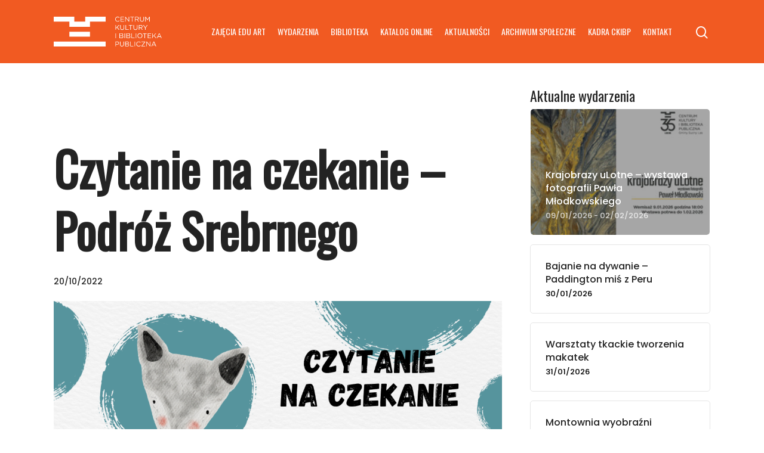

--- FILE ---
content_type: text/html; charset=UTF-8
request_url: https://osrodekkultury.pl/wydarzenia/czytanie-na-czekanie-podroz-srebrnego/
body_size: 12940
content:
<!DOCTYPE html>

<html dir="ltr" lang="pl-PL" prefix="og: https://ogp.me/ns#" class="no-js">
<head>
	
	<meta charset="UTF-8">
	
	<meta name="viewport" content="width=device-width, initial-scale=1, maximum-scale=1, user-scalable=0" /><link media="all" href="https://osrodekkultury.pl/wp-content/cache/autoptimize/css/autoptimize_a87ee1987de692e1c24bf43caef232b3.css" rel="stylesheet"><title>Czytanie na czekanie – Podróż Srebrnego • Centrum Kultury i Biblioteka Publiczna Suchy Las</title>

		<!-- All in One SEO 4.8.7 - aioseo.com -->
	<meta name="description" content="Na powakacyjnym pierwszym „Czytaniu…” wyruszymy w Podróż ze Srebrnym. Wraz z małym polarnym liskiem udamy się z Grenlandii do zielonego kraju. Wyprawa wraz z psotnym srebrnym zwierzakiem będzie dla nas czasem pełnym nowych odkryć. Przekonajmy się o tym wspólnie już 20 października 2022 roku o godz. 11:00 w złotnickiej filii bibliotecznej przy ul. Dworcowej 2." />
	<meta name="robots" content="max-image-preview:large" />
	<link rel="canonical" href="https://osrodekkultury.pl/wydarzenia/czytanie-na-czekanie-podroz-srebrnego/" />
	<meta name="generator" content="All in One SEO (AIOSEO) 4.8.7" />
		<meta property="og:locale" content="pl_PL" />
		<meta property="og:site_name" content="Centrum Kultury i Biblioteka Publiczna Suchy Las • Na powakacyjnym pierwszym „Czytaniu…” wyruszymy w Podróż ze Srebrnym. Wraz z małym polarnym liskiem udamy się z Grenlandii do zielonego kraju. Wyprawa wraz z psotnym srebrnym zwierzakiem będzie dla nas czasem pełnym nowych odkryć. Przekonajmy się o tym wspólnie już 20 października 2022 roku o godz. 11:00 w złotnickiej filii bibliotecznej przy ul. Dworcowej 2." />
		<meta property="og:type" content="article" />
		<meta property="og:title" content="Czytanie na czekanie – Podróż Srebrnego • Centrum Kultury i Biblioteka Publiczna Suchy Las" />
		<meta property="og:description" content="Na powakacyjnym pierwszym „Czytaniu…” wyruszymy w Podróż ze Srebrnym. Wraz z małym polarnym liskiem udamy się z Grenlandii do zielonego kraju. Wyprawa wraz z psotnym srebrnym zwierzakiem będzie dla nas czasem pełnym nowych odkryć. Przekonajmy się o tym wspólnie już 20 października 2022 roku o godz. 11:00 w złotnickiej filii bibliotecznej przy ul. Dworcowej 2." />
		<meta property="og:url" content="https://osrodekkultury.pl/wydarzenia/czytanie-na-czekanie-podroz-srebrnego/" />
		<meta property="og:image" content="https://osrodekkultury.pl/wp-content/uploads/2014/06/logo-CKIBP-z-pełną-nazwą1.jpg" />
		<meta property="og:image:secure_url" content="https://osrodekkultury.pl/wp-content/uploads/2014/06/logo-CKIBP-z-pełną-nazwą1.jpg" />
		<meta property="og:image:width" content="650" />
		<meta property="og:image:height" content="241" />
		<meta property="article:published_time" content="2022-10-10T14:26:27+00:00" />
		<meta property="article:modified_time" content="2022-10-18T08:33:46+00:00" />
		<meta property="article:publisher" content="https://www.facebook.com/CKiBP" />
		<meta name="twitter:card" content="summary" />
		<meta name="twitter:title" content="Czytanie na czekanie – Podróż Srebrnego • Centrum Kultury i Biblioteka Publiczna Suchy Las" />
		<meta name="twitter:description" content="Na powakacyjnym pierwszym „Czytaniu…” wyruszymy w Podróż ze Srebrnym. Wraz z małym polarnym liskiem udamy się z Grenlandii do zielonego kraju. Wyprawa wraz z psotnym srebrnym zwierzakiem będzie dla nas czasem pełnym nowych odkryć. Przekonajmy się o tym wspólnie już 20 października 2022 roku o godz. 11:00 w złotnickiej filii bibliotecznej przy ul. Dworcowej 2." />
		<meta name="twitter:image" content="https://osrodekkultury.pl/wp-content/uploads/2014/06/logo-CKIBP-z-pełną-nazwą1.jpg" />
		<script type="application/ld+json" class="aioseo-schema">
			{"@context":"https:\/\/schema.org","@graph":[{"@type":"BreadcrumbList","@id":"https:\/\/osrodekkultury.pl\/wydarzenia\/czytanie-na-czekanie-podroz-srebrnego\/#breadcrumblist","itemListElement":[{"@type":"ListItem","@id":"https:\/\/osrodekkultury.pl#listItem","position":1,"name":"Home","item":"https:\/\/osrodekkultury.pl","nextItem":{"@type":"ListItem","@id":"https:\/\/osrodekkultury.pl\/wydarzenia\/#listItem","name":"Wydarzenia"}},{"@type":"ListItem","@id":"https:\/\/osrodekkultury.pl\/wydarzenia\/#listItem","position":2,"name":"Wydarzenia","item":"https:\/\/osrodekkultury.pl\/wydarzenia\/","nextItem":{"@type":"ListItem","@id":"https:\/\/osrodekkultury.pl\/kategorie-wydarzen\/dla-czytelnikow\/#listItem","name":"Dla czytelnik\u00f3w"},"previousItem":{"@type":"ListItem","@id":"https:\/\/osrodekkultury.pl#listItem","name":"Home"}},{"@type":"ListItem","@id":"https:\/\/osrodekkultury.pl\/kategorie-wydarzen\/dla-czytelnikow\/#listItem","position":3,"name":"Dla czytelnik\u00f3w","item":"https:\/\/osrodekkultury.pl\/kategorie-wydarzen\/dla-czytelnikow\/","nextItem":{"@type":"ListItem","@id":"https:\/\/osrodekkultury.pl\/wydarzenia\/czytanie-na-czekanie-podroz-srebrnego\/#listItem","name":"Czytanie na czekanie &#8211; Podr\u00f3\u017c Srebrnego"},"previousItem":{"@type":"ListItem","@id":"https:\/\/osrodekkultury.pl\/wydarzenia\/#listItem","name":"Wydarzenia"}},{"@type":"ListItem","@id":"https:\/\/osrodekkultury.pl\/wydarzenia\/czytanie-na-czekanie-podroz-srebrnego\/#listItem","position":4,"name":"Czytanie na czekanie &#8211; Podr\u00f3\u017c Srebrnego","previousItem":{"@type":"ListItem","@id":"https:\/\/osrodekkultury.pl\/kategorie-wydarzen\/dla-czytelnikow\/#listItem","name":"Dla czytelnik\u00f3w"}}]},{"@type":"Organization","@id":"https:\/\/osrodekkultury.pl\/#organization","name":"Centrum Kultury i Biblioteka Publiczna Suchy Las","description":"Wydarzenia, nowo\u015bci ksi\u0105\u017ckowe, aktualno\u015bci Centrum Kultury","url":"https:\/\/osrodekkultury.pl\/","telephone":"+48612500401","logo":{"@type":"ImageObject","url":"https:\/\/osrodekkultury.pl\/wp-content\/uploads\/2014\/01\/centrum-kultury-logo-1.png","@id":"https:\/\/osrodekkultury.pl\/wydarzenia\/czytanie-na-czekanie-podroz-srebrnego\/#organizationLogo","width":231,"height":71},"image":{"@id":"https:\/\/osrodekkultury.pl\/wydarzenia\/czytanie-na-czekanie-podroz-srebrnego\/#organizationLogo"}},{"@type":"WebPage","@id":"https:\/\/osrodekkultury.pl\/wydarzenia\/czytanie-na-czekanie-podroz-srebrnego\/#webpage","url":"https:\/\/osrodekkultury.pl\/wydarzenia\/czytanie-na-czekanie-podroz-srebrnego\/","name":"Czytanie na czekanie \u2013 Podr\u00f3\u017c Srebrnego \u2022 Centrum Kultury i Biblioteka Publiczna Suchy Las","description":"Na powakacyjnym pierwszym \u201eCzytaniu\u2026\u201d wyruszymy w Podr\u00f3\u017c ze Srebrnym. Wraz z ma\u0142ym polarnym liskiem udamy si\u0119 z Grenlandii do zielonego kraju. Wyprawa wraz z psotnym srebrnym zwierzakiem b\u0119dzie dla nas czasem pe\u0142nym nowych odkry\u0107. Przekonajmy si\u0119 o tym wsp\u00f3lnie ju\u017c 20 pa\u017adziernika 2022 roku o godz. 11:00 w z\u0142otnickiej filii bibliotecznej przy ul. Dworcowej 2.","inLanguage":"pl-PL","isPartOf":{"@id":"https:\/\/osrodekkultury.pl\/#website"},"breadcrumb":{"@id":"https:\/\/osrodekkultury.pl\/wydarzenia\/czytanie-na-czekanie-podroz-srebrnego\/#breadcrumblist"},"image":{"@type":"ImageObject","url":"https:\/\/osrodekkultury.pl\/wp-content\/uploads\/2022\/10\/SZYLD.png","@id":"https:\/\/osrodekkultury.pl\/wydarzenia\/czytanie-na-czekanie-podroz-srebrnego\/#mainImage","width":615,"height":460},"primaryImageOfPage":{"@id":"https:\/\/osrodekkultury.pl\/wydarzenia\/czytanie-na-czekanie-podroz-srebrnego\/#mainImage"},"datePublished":"2022-10-10T16:26:27+02:00","dateModified":"2022-10-18T10:33:46+02:00"},{"@type":"WebSite","@id":"https:\/\/osrodekkultury.pl\/#website","url":"https:\/\/osrodekkultury.pl\/","name":"Centrum Kultury i Biblioteka Publiczna Suchy Las","description":"Wydarzenia, nowo\u015bci ksi\u0105\u017ckowe, aktualno\u015bci Centrum Kultury","inLanguage":"pl-PL","publisher":{"@id":"https:\/\/osrodekkultury.pl\/#organization"}}]}
		</script>
		<!-- All in One SEO -->

<link rel='dns-prefetch' href='//fonts.googleapis.com' />
<link rel="alternate" type="application/rss+xml" title="Centrum Kultury i Biblioteka Publiczna Suchy Las &raquo; Kanał z wpisami" href="https://osrodekkultury.pl/feed/" />
<link rel="alternate" type="application/rss+xml" title="Centrum Kultury i Biblioteka Publiczna Suchy Las &raquo; Kanał z komentarzami" href="https://osrodekkultury.pl/comments/feed/" />
<link rel="alternate" title="oEmbed (JSON)" type="application/json+oembed" href="https://osrodekkultury.pl/wp-json/oembed/1.0/embed?url=https%3A%2F%2Fosrodekkultury.pl%2Fwydarzenia%2Fczytanie-na-czekanie-podroz-srebrnego%2F" />
<link rel="alternate" title="oEmbed (XML)" type="text/xml+oembed" href="https://osrodekkultury.pl/wp-json/oembed/1.0/embed?url=https%3A%2F%2Fosrodekkultury.pl%2Fwydarzenia%2Fczytanie-na-czekanie-podroz-srebrnego%2F&#038;format=xml" />
<style id='wp-img-auto-sizes-contain-inline-css' type='text/css'>
img:is([sizes=auto i],[sizes^="auto," i]){contain-intrinsic-size:3000px 1500px}
/*# sourceURL=wp-img-auto-sizes-contain-inline-css */
</style>
<style id='wp-emoji-styles-inline-css' type='text/css'>

	img.wp-smiley, img.emoji {
		display: inline !important;
		border: none !important;
		box-shadow: none !important;
		height: 1em !important;
		width: 1em !important;
		margin: 0 0.07em !important;
		vertical-align: -0.1em !important;
		background: none !important;
		padding: 0 !important;
	}
/*# sourceURL=wp-emoji-styles-inline-css */
</style>
<style id='wp-block-library-inline-css' type='text/css'>
:root{--wp-block-synced-color:#7a00df;--wp-block-synced-color--rgb:122,0,223;--wp-bound-block-color:var(--wp-block-synced-color);--wp-editor-canvas-background:#ddd;--wp-admin-theme-color:#007cba;--wp-admin-theme-color--rgb:0,124,186;--wp-admin-theme-color-darker-10:#006ba1;--wp-admin-theme-color-darker-10--rgb:0,107,160.5;--wp-admin-theme-color-darker-20:#005a87;--wp-admin-theme-color-darker-20--rgb:0,90,135;--wp-admin-border-width-focus:2px}@media (min-resolution:192dpi){:root{--wp-admin-border-width-focus:1.5px}}.wp-element-button{cursor:pointer}:root .has-very-light-gray-background-color{background-color:#eee}:root .has-very-dark-gray-background-color{background-color:#313131}:root .has-very-light-gray-color{color:#eee}:root .has-very-dark-gray-color{color:#313131}:root .has-vivid-green-cyan-to-vivid-cyan-blue-gradient-background{background:linear-gradient(135deg,#00d084,#0693e3)}:root .has-purple-crush-gradient-background{background:linear-gradient(135deg,#34e2e4,#4721fb 50%,#ab1dfe)}:root .has-hazy-dawn-gradient-background{background:linear-gradient(135deg,#faaca8,#dad0ec)}:root .has-subdued-olive-gradient-background{background:linear-gradient(135deg,#fafae1,#67a671)}:root .has-atomic-cream-gradient-background{background:linear-gradient(135deg,#fdd79a,#004a59)}:root .has-nightshade-gradient-background{background:linear-gradient(135deg,#330968,#31cdcf)}:root .has-midnight-gradient-background{background:linear-gradient(135deg,#020381,#2874fc)}:root{--wp--preset--font-size--normal:16px;--wp--preset--font-size--huge:42px}.has-regular-font-size{font-size:1em}.has-larger-font-size{font-size:2.625em}.has-normal-font-size{font-size:var(--wp--preset--font-size--normal)}.has-huge-font-size{font-size:var(--wp--preset--font-size--huge)}.has-text-align-center{text-align:center}.has-text-align-left{text-align:left}.has-text-align-right{text-align:right}.has-fit-text{white-space:nowrap!important}#end-resizable-editor-section{display:none}.aligncenter{clear:both}.items-justified-left{justify-content:flex-start}.items-justified-center{justify-content:center}.items-justified-right{justify-content:flex-end}.items-justified-space-between{justify-content:space-between}.screen-reader-text{border:0;clip-path:inset(50%);height:1px;margin:-1px;overflow:hidden;padding:0;position:absolute;width:1px;word-wrap:normal!important}.screen-reader-text:focus{background-color:#ddd;clip-path:none;color:#444;display:block;font-size:1em;height:auto;left:5px;line-height:normal;padding:15px 23px 14px;text-decoration:none;top:5px;width:auto;z-index:100000}html :where(.has-border-color){border-style:solid}html :where([style*=border-top-color]){border-top-style:solid}html :where([style*=border-right-color]){border-right-style:solid}html :where([style*=border-bottom-color]){border-bottom-style:solid}html :where([style*=border-left-color]){border-left-style:solid}html :where([style*=border-width]){border-style:solid}html :where([style*=border-top-width]){border-top-style:solid}html :where([style*=border-right-width]){border-right-style:solid}html :where([style*=border-bottom-width]){border-bottom-style:solid}html :where([style*=border-left-width]){border-left-style:solid}html :where(img[class*=wp-image-]){height:auto;max-width:100%}:where(figure){margin:0 0 1em}html :where(.is-position-sticky){--wp-admin--admin-bar--position-offset:var(--wp-admin--admin-bar--height,0px)}@media screen and (max-width:600px){html :where(.is-position-sticky){--wp-admin--admin-bar--position-offset:0px}}

/*# sourceURL=wp-block-library-inline-css */
</style><style id='global-styles-inline-css' type='text/css'>
:root{--wp--preset--aspect-ratio--square: 1;--wp--preset--aspect-ratio--4-3: 4/3;--wp--preset--aspect-ratio--3-4: 3/4;--wp--preset--aspect-ratio--3-2: 3/2;--wp--preset--aspect-ratio--2-3: 2/3;--wp--preset--aspect-ratio--16-9: 16/9;--wp--preset--aspect-ratio--9-16: 9/16;--wp--preset--color--black: #000000;--wp--preset--color--cyan-bluish-gray: #abb8c3;--wp--preset--color--white: #ffffff;--wp--preset--color--pale-pink: #f78da7;--wp--preset--color--vivid-red: #cf2e2e;--wp--preset--color--luminous-vivid-orange: #ff6900;--wp--preset--color--luminous-vivid-amber: #fcb900;--wp--preset--color--light-green-cyan: #7bdcb5;--wp--preset--color--vivid-green-cyan: #00d084;--wp--preset--color--pale-cyan-blue: #8ed1fc;--wp--preset--color--vivid-cyan-blue: #0693e3;--wp--preset--color--vivid-purple: #9b51e0;--wp--preset--gradient--vivid-cyan-blue-to-vivid-purple: linear-gradient(135deg,rgb(6,147,227) 0%,rgb(155,81,224) 100%);--wp--preset--gradient--light-green-cyan-to-vivid-green-cyan: linear-gradient(135deg,rgb(122,220,180) 0%,rgb(0,208,130) 100%);--wp--preset--gradient--luminous-vivid-amber-to-luminous-vivid-orange: linear-gradient(135deg,rgb(252,185,0) 0%,rgb(255,105,0) 100%);--wp--preset--gradient--luminous-vivid-orange-to-vivid-red: linear-gradient(135deg,rgb(255,105,0) 0%,rgb(207,46,46) 100%);--wp--preset--gradient--very-light-gray-to-cyan-bluish-gray: linear-gradient(135deg,rgb(238,238,238) 0%,rgb(169,184,195) 100%);--wp--preset--gradient--cool-to-warm-spectrum: linear-gradient(135deg,rgb(74,234,220) 0%,rgb(151,120,209) 20%,rgb(207,42,186) 40%,rgb(238,44,130) 60%,rgb(251,105,98) 80%,rgb(254,248,76) 100%);--wp--preset--gradient--blush-light-purple: linear-gradient(135deg,rgb(255,206,236) 0%,rgb(152,150,240) 100%);--wp--preset--gradient--blush-bordeaux: linear-gradient(135deg,rgb(254,205,165) 0%,rgb(254,45,45) 50%,rgb(107,0,62) 100%);--wp--preset--gradient--luminous-dusk: linear-gradient(135deg,rgb(255,203,112) 0%,rgb(199,81,192) 50%,rgb(65,88,208) 100%);--wp--preset--gradient--pale-ocean: linear-gradient(135deg,rgb(255,245,203) 0%,rgb(182,227,212) 50%,rgb(51,167,181) 100%);--wp--preset--gradient--electric-grass: linear-gradient(135deg,rgb(202,248,128) 0%,rgb(113,206,126) 100%);--wp--preset--gradient--midnight: linear-gradient(135deg,rgb(2,3,129) 0%,rgb(40,116,252) 100%);--wp--preset--font-size--small: 13px;--wp--preset--font-size--medium: 20px;--wp--preset--font-size--large: 36px;--wp--preset--font-size--x-large: 42px;--wp--preset--spacing--20: 0.44rem;--wp--preset--spacing--30: 0.67rem;--wp--preset--spacing--40: 1rem;--wp--preset--spacing--50: 1.5rem;--wp--preset--spacing--60: 2.25rem;--wp--preset--spacing--70: 3.38rem;--wp--preset--spacing--80: 5.06rem;--wp--preset--shadow--natural: 6px 6px 9px rgba(0, 0, 0, 0.2);--wp--preset--shadow--deep: 12px 12px 50px rgba(0, 0, 0, 0.4);--wp--preset--shadow--sharp: 6px 6px 0px rgba(0, 0, 0, 0.2);--wp--preset--shadow--outlined: 6px 6px 0px -3px rgb(255, 255, 255), 6px 6px rgb(0, 0, 0);--wp--preset--shadow--crisp: 6px 6px 0px rgb(0, 0, 0);}:where(.is-layout-flex){gap: 0.5em;}:where(.is-layout-grid){gap: 0.5em;}body .is-layout-flex{display: flex;}.is-layout-flex{flex-wrap: wrap;align-items: center;}.is-layout-flex > :is(*, div){margin: 0;}body .is-layout-grid{display: grid;}.is-layout-grid > :is(*, div){margin: 0;}:where(.wp-block-columns.is-layout-flex){gap: 2em;}:where(.wp-block-columns.is-layout-grid){gap: 2em;}:where(.wp-block-post-template.is-layout-flex){gap: 1.25em;}:where(.wp-block-post-template.is-layout-grid){gap: 1.25em;}.has-black-color{color: var(--wp--preset--color--black) !important;}.has-cyan-bluish-gray-color{color: var(--wp--preset--color--cyan-bluish-gray) !important;}.has-white-color{color: var(--wp--preset--color--white) !important;}.has-pale-pink-color{color: var(--wp--preset--color--pale-pink) !important;}.has-vivid-red-color{color: var(--wp--preset--color--vivid-red) !important;}.has-luminous-vivid-orange-color{color: var(--wp--preset--color--luminous-vivid-orange) !important;}.has-luminous-vivid-amber-color{color: var(--wp--preset--color--luminous-vivid-amber) !important;}.has-light-green-cyan-color{color: var(--wp--preset--color--light-green-cyan) !important;}.has-vivid-green-cyan-color{color: var(--wp--preset--color--vivid-green-cyan) !important;}.has-pale-cyan-blue-color{color: var(--wp--preset--color--pale-cyan-blue) !important;}.has-vivid-cyan-blue-color{color: var(--wp--preset--color--vivid-cyan-blue) !important;}.has-vivid-purple-color{color: var(--wp--preset--color--vivid-purple) !important;}.has-black-background-color{background-color: var(--wp--preset--color--black) !important;}.has-cyan-bluish-gray-background-color{background-color: var(--wp--preset--color--cyan-bluish-gray) !important;}.has-white-background-color{background-color: var(--wp--preset--color--white) !important;}.has-pale-pink-background-color{background-color: var(--wp--preset--color--pale-pink) !important;}.has-vivid-red-background-color{background-color: var(--wp--preset--color--vivid-red) !important;}.has-luminous-vivid-orange-background-color{background-color: var(--wp--preset--color--luminous-vivid-orange) !important;}.has-luminous-vivid-amber-background-color{background-color: var(--wp--preset--color--luminous-vivid-amber) !important;}.has-light-green-cyan-background-color{background-color: var(--wp--preset--color--light-green-cyan) !important;}.has-vivid-green-cyan-background-color{background-color: var(--wp--preset--color--vivid-green-cyan) !important;}.has-pale-cyan-blue-background-color{background-color: var(--wp--preset--color--pale-cyan-blue) !important;}.has-vivid-cyan-blue-background-color{background-color: var(--wp--preset--color--vivid-cyan-blue) !important;}.has-vivid-purple-background-color{background-color: var(--wp--preset--color--vivid-purple) !important;}.has-black-border-color{border-color: var(--wp--preset--color--black) !important;}.has-cyan-bluish-gray-border-color{border-color: var(--wp--preset--color--cyan-bluish-gray) !important;}.has-white-border-color{border-color: var(--wp--preset--color--white) !important;}.has-pale-pink-border-color{border-color: var(--wp--preset--color--pale-pink) !important;}.has-vivid-red-border-color{border-color: var(--wp--preset--color--vivid-red) !important;}.has-luminous-vivid-orange-border-color{border-color: var(--wp--preset--color--luminous-vivid-orange) !important;}.has-luminous-vivid-amber-border-color{border-color: var(--wp--preset--color--luminous-vivid-amber) !important;}.has-light-green-cyan-border-color{border-color: var(--wp--preset--color--light-green-cyan) !important;}.has-vivid-green-cyan-border-color{border-color: var(--wp--preset--color--vivid-green-cyan) !important;}.has-pale-cyan-blue-border-color{border-color: var(--wp--preset--color--pale-cyan-blue) !important;}.has-vivid-cyan-blue-border-color{border-color: var(--wp--preset--color--vivid-cyan-blue) !important;}.has-vivid-purple-border-color{border-color: var(--wp--preset--color--vivid-purple) !important;}.has-vivid-cyan-blue-to-vivid-purple-gradient-background{background: var(--wp--preset--gradient--vivid-cyan-blue-to-vivid-purple) !important;}.has-light-green-cyan-to-vivid-green-cyan-gradient-background{background: var(--wp--preset--gradient--light-green-cyan-to-vivid-green-cyan) !important;}.has-luminous-vivid-amber-to-luminous-vivid-orange-gradient-background{background: var(--wp--preset--gradient--luminous-vivid-amber-to-luminous-vivid-orange) !important;}.has-luminous-vivid-orange-to-vivid-red-gradient-background{background: var(--wp--preset--gradient--luminous-vivid-orange-to-vivid-red) !important;}.has-very-light-gray-to-cyan-bluish-gray-gradient-background{background: var(--wp--preset--gradient--very-light-gray-to-cyan-bluish-gray) !important;}.has-cool-to-warm-spectrum-gradient-background{background: var(--wp--preset--gradient--cool-to-warm-spectrum) !important;}.has-blush-light-purple-gradient-background{background: var(--wp--preset--gradient--blush-light-purple) !important;}.has-blush-bordeaux-gradient-background{background: var(--wp--preset--gradient--blush-bordeaux) !important;}.has-luminous-dusk-gradient-background{background: var(--wp--preset--gradient--luminous-dusk) !important;}.has-pale-ocean-gradient-background{background: var(--wp--preset--gradient--pale-ocean) !important;}.has-electric-grass-gradient-background{background: var(--wp--preset--gradient--electric-grass) !important;}.has-midnight-gradient-background{background: var(--wp--preset--gradient--midnight) !important;}.has-small-font-size{font-size: var(--wp--preset--font-size--small) !important;}.has-medium-font-size{font-size: var(--wp--preset--font-size--medium) !important;}.has-large-font-size{font-size: var(--wp--preset--font-size--large) !important;}.has-x-large-font-size{font-size: var(--wp--preset--font-size--x-large) !important;}
/*# sourceURL=global-styles-inline-css */
</style>

<style id='classic-theme-styles-inline-css' type='text/css'>
/*! This file is auto-generated */
.wp-block-button__link{color:#fff;background-color:#32373c;border-radius:9999px;box-shadow:none;text-decoration:none;padding:calc(.667em + 2px) calc(1.333em + 2px);font-size:1.125em}.wp-block-file__button{background:#32373c;color:#fff;text-decoration:none}
/*# sourceURL=/wp-includes/css/classic-themes.min.css */
</style>



<style id='main-styles-inline-css' type='text/css'>
html:not(.page-trans-loaded) { background-color: #ffffff; }
/*# sourceURL=main-styles-inline-css */
</style>


<link rel='stylesheet' id='nectar_default_font_open_sans-css' href='https://fonts.googleapis.com/css?family=Open+Sans%3A300%2C400%2C600%2C700&#038;subset=latin%2Clatin-ext' type='text/css' media='all' />






<style id='dynamic-css-inline-css' type='text/css'>
#header-space{background-color:#ffffff}@media only screen and (min-width:1000px){body #ajax-content-wrap.no-scroll{min-height:calc(100vh - 106px);height:calc(100vh - 106px)!important;}}@media only screen and (min-width:1000px){#page-header-wrap.fullscreen-header,#page-header-wrap.fullscreen-header #page-header-bg,html:not(.nectar-box-roll-loaded) .nectar-box-roll > #page-header-bg.fullscreen-header,.nectar_fullscreen_zoom_recent_projects,#nectar_fullscreen_rows:not(.afterLoaded) > div{height:calc(100vh - 105px);}.wpb_row.vc_row-o-full-height.top-level,.wpb_row.vc_row-o-full-height.top-level > .col.span_12{min-height:calc(100vh - 105px);}html:not(.nectar-box-roll-loaded) .nectar-box-roll > #page-header-bg.fullscreen-header{top:106px;}.nectar-slider-wrap[data-fullscreen="true"]:not(.loaded),.nectar-slider-wrap[data-fullscreen="true"]:not(.loaded) .swiper-container{height:calc(100vh - 104px)!important;}.admin-bar .nectar-slider-wrap[data-fullscreen="true"]:not(.loaded),.admin-bar .nectar-slider-wrap[data-fullscreen="true"]:not(.loaded) .swiper-container{height:calc(100vh - 104px - 32px)!important;}}#nectar_fullscreen_rows{background-color:;}
._archive_gallery .work-item.style-2 .vert-center h3 {
    display:none!important;
}
/*# sourceURL=dynamic-css-inline-css */
</style>
<link rel='stylesheet' id='redux-google-fonts-salient_redux-css' href='https://fonts.googleapis.com/css?family=Oswald%3A400%7CPoppins%3A500&#038;subset=latin-ext&#038;ver=1732013654' type='text/css' media='all' />

<script type="text/javascript" src="https://osrodekkultury.pl/wp-includes/js/jquery/jquery.min.js?ver=3.7.1" id="jquery-core-js"></script>

<link rel="https://api.w.org/" href="https://osrodekkultury.pl/wp-json/" /><link rel="EditURI" type="application/rsd+xml" title="RSD" href="https://osrodekkultury.pl/xmlrpc.php?rsd" />
<meta name="generator" content="WordPress 6.9" />
<link rel='shortlink' href='https://osrodekkultury.pl/?p=14486' />
<link rel="preload" href="https://osrodekkultury.pl/wp-content/themes/suchylas/css/fonts/icomoon.woff" as="font" crossorigin><link rel="preload" href="https://osrodekkultury.pl/wp-content/themes/suchylas/css/fonts/icomoon.ttf" as="font" crossorigin><script type="text/javascript"> var root = document.getElementsByTagName( "html" )[0]; root.setAttribute( "class", "js" ); </script><style type="text/css">.recentcomments a{display:inline !important;padding:0 !important;margin:0 !important;}</style><meta name="generator" content="Powered by WPBakery Page Builder - drag and drop page builder for WordPress."/>
<link rel="icon" href="https://osrodekkultury.pl/wp-content/uploads/2021/02/cropped-favicon-32x32.png" sizes="32x32" />
<link rel="icon" href="https://osrodekkultury.pl/wp-content/uploads/2021/02/cropped-favicon-192x192.png" sizes="192x192" />
<link rel="apple-touch-icon" href="https://osrodekkultury.pl/wp-content/uploads/2021/02/cropped-favicon-180x180.png" />
<meta name="msapplication-TileImage" content="https://osrodekkultury.pl/wp-content/uploads/2021/02/cropped-favicon-270x270.png" />
<noscript><style> .wpb_animate_when_almost_visible { opacity: 1; }</style></noscript>	
</head>


<body class="wp-singular events-template-default single single-events postid-14486 wp-theme-suchylas wp-child-theme-suchylas-child nectar-auto-lightbox material wpb-js-composer js-comp-ver-6.4.2 vc_responsive" data-footer-reveal="false" data-footer-reveal-shadow="none" data-header-format="default" data-body-border="off" data-boxed-style="" data-header-breakpoint="1000" data-dropdown-style="minimal" data-cae="easeOutCubic" data-cad="750" data-megamenu-width="contained" data-aie="none" data-ls="fancybox" data-apte="standard" data-hhun="0" data-fancy-form-rcs="default" data-form-style="default" data-form-submit="regular" data-is="minimal" data-button-style="slightly_rounded_shadow" data-user-account-button="false" data-flex-cols="true" data-col-gap="default" data-header-inherit-rc="false" data-header-search="true" data-animated-anchors="true" data-ajax-transitions="true" data-full-width-header="false" data-slide-out-widget-area="true" data-slide-out-widget-area-style="slide-out-from-right" data-user-set-ocm="off" data-loading-animation="none" data-bg-header="false" data-responsive="1" data-ext-responsive="true" data-header-resize="1" data-header-color="custom" data-cart="false" data-remove-m-parallax="1" data-remove-m-video-bgs="1" data-m-animate="0" data-force-header-trans-color="light" data-smooth-scrolling="0" data-permanent-transparent="false" >
	
	<script type="text/javascript"> if(navigator.userAgent.match(/(Android|iPod|iPhone|iPad|BlackBerry|IEMobile|Opera Mini)/)) { document.body.className += " using-mobile-browser "; } </script><div class="ocm-effect-wrap"><div class="ocm-effect-wrap-inner"><div id="ajax-loading-screen" data-disable-mobile="1" data-disable-fade-on-click="1" data-effect="standard" data-method="standard"><div class="loading-icon none"><div class="material-icon">
									 <div class="spinner">
										 <div class="right-side"><div class="bar"></div></div>
										 <div class="left-side"><div class="bar"></div></div>
									 </div>
									 <div class="spinner color-2">
										 <div class="right-side"><div class="bar"></div></div>
										 <div class="left-side"><div class="bar"></div></div>
									 </div>
								 </div></div></div>	
	<div id="header-space"  data-header-mobile-fixed='false'></div> 
	
		
	<div id="header-outer" data-has-menu="true" data-has-buttons="yes" data-header-button_style="default" data-using-pr-menu="false" data-mobile-fixed="false" data-ptnm="false" data-lhe="animated_underline" data-user-set-bg="#f15a22" data-format="default" data-permanent-transparent="false" data-megamenu-rt="0" data-remove-fixed="0" data-header-resize="1" data-cart="false" data-transparency-option="" data-box-shadow="large" data-shrink-num="6" data-using-secondary="0" data-using-logo="1" data-logo-height="50" data-m-logo-height="30" data-padding="28" data-full-width="false" data-condense="false" >
		
		
<div id="search-outer" class="nectar">
	<div id="search">
		<div class="container">
			 <div id="search-box">
				 <div class="inner-wrap">
					 <div class="col span_12">
						  <form role="search" action="https://osrodekkultury.pl/" method="GET">
														 <input type="text" name="s"  value="" placeholder="Szukaj" /> 
							 								
						<span>ENTER aby zatwierdzić, ESC aby wyjść</span>						</form>
					</div><!--/span_12-->
				</div><!--/inner-wrap-->
			 </div><!--/search-box-->
			 <div id="close"><a href="#">
				<span class="close-wrap"> <span class="close-line close-line1"></span> <span class="close-line close-line2"></span> </span>				 </a></div>
		 </div><!--/container-->
	</div><!--/search-->
</div><!--/search-outer-->

<header id="top">
	<div class="container">
		<div class="row">
			<div class="col span_3">
				<a id="logo" href="https://osrodekkultury.pl" data-supplied-ml-starting-dark="false" data-supplied-ml-starting="false" data-supplied-ml="false" >
					<img class="stnd default-logo dark-version" alt="Centrum Kultury i Biblioteka Publiczna Suchy Las" src="https://osrodekkultury.pl/wp-content/uploads/2021/02/ckipb-logo-white.svg" srcset="https://osrodekkultury.pl/wp-content/uploads/2021/02/ckipb-logo-white.svg 1x, https://osrodekkultury.pl/wp-content/uploads/2021/02/ckipb-logo-white.svg 2x" /> 
				</a>
				
							</div><!--/span_3-->
			
			<div class="col span_9 col_last">
									<a class="mobile-search" href="#searchbox"><span class="nectar-icon icon-salient-search" aria-hidden="true"></span></a>
										<div class="slide-out-widget-area-toggle mobile-icon slide-out-from-right" data-custom-color="false" data-icon-animation="simple-transform">
						<div> <a href="#sidewidgetarea" aria-label="Navigation Menu" aria-expanded="false" class="closed">
							<span aria-hidden="true"> <i class="lines-button x2"> <i class="lines"></i> </i> </span>
						</a></div> 
					</div>
								
									
					<nav>
						
						<ul class="sf-menu">	
							<li id="menu-item-20019" class="menu-item menu-item-type-post_type menu-item-object-page menu-item-20019"><a href="https://osrodekkultury.pl/eduart/">ZAJĘCIA EDU ART</a></li>
<li id="menu-item-131" class="menu-item menu-item-type-post_type menu-item-object-page menu-item-has-children menu-item-131"><a href="https://osrodekkultury.pl/aktualne-wydarzenia/">Wydarzenia</a>
<ul class="sub-menu">
	<li id="menu-item-141" class="menu-item menu-item-type-post_type menu-item-object-page menu-item-141"><a href="https://osrodekkultury.pl/aktualne-wydarzenia/">Aktualne wydarzenia</a></li>
	<li id="menu-item-130" class="menu-item menu-item-type-post_type menu-item-object-page menu-item-130"><a href="https://osrodekkultury.pl/archiwalne-wydarzenia/">Archiwalne wydarzenia</a></li>
</ul>
</li>
<li id="menu-item-132" class="menu-item menu-item-type-post_type menu-item-object-page menu-item-has-children menu-item-132"><a href="https://osrodekkultury.pl/biblioteka/">Biblioteka</a>
<ul class="sub-menu">
	<li id="menu-item-136" class="menu-item menu-item-type-post_type menu-item-object-page menu-item-136"><a href="https://osrodekkultury.pl/biblioteka/">Serwis Biblioteki Publicznej</a></li>
	<li id="menu-item-2121" class="menu-item menu-item-type-post_type menu-item-object-page menu-item-2121"><a href="https://osrodekkultury.pl/biblioteka/historia-biblioteki/">Historia biblioteki</a></li>
	<li id="menu-item-15854" class="menu-item menu-item-type-post_type menu-item-object-page menu-item-15854"><a href="https://osrodekkultury.pl/biblioteka/jak-zapisac-sie-do-biblioteki/">Jak zapisać się do biblioteki?</a></li>
	<li id="menu-item-15860" class="menu-item menu-item-type-post_type menu-item-object-page menu-item-15860"><a href="https://osrodekkultury.pl/biblioteka/jak-korzystac-z-biblioteki/">Jak korzystać z biblioteki?</a></li>
	<li id="menu-item-2105" class="menu-item menu-item-type-post_type menu-item-object-page menu-item-2105"><a href="https://osrodekkultury.pl/biblioteka/regulamin-biblioteki-2/">Regulamin biblioteki</a></li>
	<li id="menu-item-15533" class="menu-item menu-item-type-post_type menu-item-object-page menu-item-15533"><a href="https://osrodekkultury.pl/biblioteka/regulamin-korzystania-z-e-bookow/">Regulamin korzystania z e-booków</a></li>
	<li id="menu-item-6307" class="menu-item menu-item-type-post_type menu-item-object-page menu-item-6307"><a href="https://osrodekkultury.pl/biblioteka/zasady-przyjmowania-darow/">Zasady przyjmowania darów</a></li>
	<li id="menu-item-14901" class="menu-item menu-item-type-post_type menu-item-object-page menu-item-14901"><a href="https://osrodekkultury.pl/biblioteka/harmonogram_otwartych_sobot/">Harmonogram otwartych sobót</a></li>
	<li id="menu-item-17676" class="menu-item menu-item-type-post_type menu-item-object-page menu-item-17676"><a href="https://osrodekkultury.pl/biblioteka/lekcje-biblioteczne/">Lekcje biblioteczne</a></li>
	<li id="menu-item-3594" class="menu-item menu-item-type-post_type menu-item-object-page menu-item-3594"><a href="https://osrodekkultury.pl/biblioteka/linki/">Linki</a></li>
	<li id="menu-item-2116" class="menu-item menu-item-type-post_type menu-item-object-page menu-item-2116"><a href="https://osrodekkultury.pl/biblioteka/kontakt/">Kontakt z Biblioteką</a></li>
</ul>
</li>
<li id="menu-item-8417" class="menu-item menu-item-type-custom menu-item-object-custom menu-item-has-children menu-item-8417"><a href="http://www.suchylas-bpg.sowwwa.pl/">Katalog online</a>
<ul class="sub-menu">
	<li id="menu-item-8808" class="menu-item menu-item-type-custom menu-item-object-custom menu-item-8808"><a href="https://www.suchylas-bpg.sowwwa.pl/sowacgi.php?KatID=0&#038;typ=acc&#038;id=info">Zaloguj się</a></li>
	<li id="menu-item-9032" class="menu-item menu-item-type-custom menu-item-object-custom menu-item-9032"><a href="https://www.suchylas-bpg.sowwwa.pl/sowacgi.php?typ=acc&#038;KatID=0&#038;op=ZAPBIB">Zapisz się do biblioteki</a></li>
</ul>
</li>
<li id="menu-item-140" class="menu-item menu-item-type-post_type menu-item-object-page menu-item-140"><a href="https://osrodekkultury.pl/aktualnosci/">Aktualności</a></li>
<li id="menu-item-18505" class="menu-item menu-item-type-post_type menu-item-object-page menu-item-18505"><a href="https://osrodekkultury.pl/archiwum-spoleczne/">Archiwum społeczne</a></li>
<li id="menu-item-11457" class="menu-item menu-item-type-post_type menu-item-object-page menu-item-has-children menu-item-11457"><a href="https://osrodekkultury.pl/nasza-kadra/">Kadra CKiBP</a>
<ul class="sub-menu">
	<li id="menu-item-11459" class="menu-item menu-item-type-post_type menu-item-object-page menu-item-11459"><a href="https://osrodekkultury.pl/nasza-kadra/">Nasza kadra</a></li>
	<li id="menu-item-11458" class="menu-item menu-item-type-post_type menu-item-object-page menu-item-11458"><a href="https://osrodekkultury.pl/wspolpracuja-z-nami/">Instruktorzy zajęć</a></li>
</ul>
</li>
<li id="menu-item-11471" class="menu-item menu-item-type-post_type menu-item-object-page menu-item-has-children menu-item-11471"><a href="https://osrodekkultury.pl/kontakt/">Kontakt</a>
<ul class="sub-menu">
	<li id="menu-item-11472" class="menu-item menu-item-type-post_type menu-item-object-page menu-item-11472"><a href="https://osrodekkultury.pl/kontakt/">Suchy Las</a></li>
	<li id="menu-item-11474" class="menu-item menu-item-type-post_type menu-item-object-page menu-item-11474"><a href="https://osrodekkultury.pl/filia-w-chludowie/">Stary Bar w Chludowie</a></li>
	<li id="menu-item-11473" class="menu-item menu-item-type-post_type menu-item-object-page menu-item-11473"><a href="https://osrodekkultury.pl/kontakt/skrzynka-pomyslow/">Skrzynka pomysłów</a></li>
</ul>
</li>
						</ul>
						

													<ul class="buttons sf-menu" data-user-set-ocm="off">
								
								<li id="search-btn"><div><a href="#searchbox"><span class="icon-salient-search" aria-hidden="true"></span></a></div> </li>								
							</ul>
												
					</nav>
					
										
				</div><!--/span_9-->
				
								
			</div><!--/row-->
					</div><!--/container-->
	</header>
		
	</div>
	
		
	<div id="ajax-content-wrap">
		
		

<div class="container-wrap">

    <div class="container main-content">
        <div class="row">

            <div class="post-area col span_9">

                <article id="post-14486" post-14486 events type-events status-publish has-post-thumbnail eventsCategories-dla-czytelnikow eventsCategories-dla-dzieci eventsLocations-zlotniki>
                    <div class="inner-wrap">
                        <div class="post-content" data-hide-featured-media="1">
                            <div class="content-inner">
                                
		<div id="fws_697c3eb4d5ede"  data-column-margin="default" data-midnight="dark"  class="wpb_row vc_row-fluid vc_row standard_section page-title top_padding_tablet_60px top_padding_phone_40px "  style="padding-top: 80px; padding-bottom: 0px; "><div class="row-bg-wrap" data-bg-animation="none" data-bg-overlay="false"><div class="inner-wrap"><div class="row-bg"  style=""></div></div><div class="row-bg-overlay" ></div></div><div class="row_col_wrap_12 col span_12 dark left">
	<div  class="vc_col-sm-12 wpb_column column_container vc_column_container col no-extra-padding inherit_tablet inherit_phone "  data-t-w-inherits="default" data-bg-cover="" data-padding-pos="all" data-has-bg-color="false" data-bg-color="" data-bg-opacity="1" data-hover-bg="" data-hover-bg-opacity="1" data-animation="" data-delay="0" >
		<div class="vc_column-inner" ><div class="column-bg-overlay-wrap" data-bg-animation="none"><div class="column-bg-overlay"></div></div>
			<div class="wpb_wrapper">
				<div class="nectar-split-heading" data-animation-type="default" data-animation-delay="0" data-custom-font-size="false" ><div class="heading-line" > <div><h1>Czytanie na czekanie &#8211; Podróż Srebrnego</h1> </div> </div></div>
			</div> 
		</div>
	</div> 
</div></div>
                                <div class="event-date">20/10/2022</div>
                                <p><img loading="lazy" decoding="async" class="aligncenter wp-image-14487 size-full" src="https://osrodekkultury.pl/wp-content/uploads/2022/10/SLIDER.png" alt="" width="1200" height="460" srcset="https://osrodekkultury.pl/wp-content/uploads/2022/10/SLIDER.png 1200w, https://osrodekkultury.pl/wp-content/uploads/2022/10/SLIDER-300x115.png 300w, https://osrodekkultury.pl/wp-content/uploads/2022/10/SLIDER-1024x393.png 1024w, https://osrodekkultury.pl/wp-content/uploads/2022/10/SLIDER-768x294.png 768w" sizes="auto, (max-width: 1200px) 100vw, 1200px" /></p>
<p style="text-align: center;">Na powakacyjnym pierwszym „Czytaniu…” wyruszymy w Podróż ze Srebrnym. Wraz z małym polarnym liskiem udamy się z Grenlandii do zielonego kraju. Wyprawa wraz z psotnym srebrnym zwierzakiem będzie dla nas czasem pełnym nowych odkryć. Przekonajmy się o tym wspólnie już <strong>20 października 2022 roku o godz. 11:00 </strong>w złotnickiej filii bibliotecznej przy ul. Dworcowej 2. Zapraszamy dzieci od 2 do 4 lat wraz z rodzicami.  <strong>Zapisy osobiście lub pod numerem</strong>: <strong>61 8125 659</strong>.</p>

                            </div>
                        </div>
                    </div>
                </article>

            </div>

            <div id="sidebar" data-nectar-ss="1" class="col span_3 col_last">
                <div id="nectar_popular_posts-2" class="widget nectar_popular_posts_widget">
    <h2>Aktualne wydarzenia</h2>
    <ul class="nectar_blog_posts_popular nectar_widget" data-style="hover-featured-image">
                <li class="has-img">
            <a href="https://osrodekkultury.pl/wydarzenia/krajobrazy-ulotne-wystawa-fotografii-pawla-mlodkowskiego/">
                <div class="popular-featured-img" style="background-image: url(https://osrodekkultury.pl/wp-content/uploads/2025/12/615x460a-300x224.jpg);"></div>
                <span class="meta-wrap">
                    <span class="post-title">Krajobrazy uLotne – wystawa fotografii Pawła Młodkowskiego</span>
                    <span class="post-date">09/01/2026 - 02/02/2026</span>
                </span>
            </a>
        </li>
                <li class="has-img">
            <a href="https://osrodekkultury.pl/wydarzenia/bajanie-na-dywanie-paddington-mis-z-peru/">
                <div class="popular-featured-img" style="background-image: url(https://osrodekkultury.pl/wp-content/uploads/2026/01/SZYLD-Bajanie-na-dywanie-Styczen-2026-1-300x227.png);"></div>
                <span class="meta-wrap">
                    <span class="post-title">Bajanie na dywanie &#8211; Paddington miś z Peru</span>
                    <span class="post-date">30/01/2026</span>
                </span>
            </a>
        </li>
                <li class="has-img">
            <a href="https://osrodekkultury.pl/wydarzenia/warsztaty-makatki/">
                <div class="popular-featured-img" style="background-image: url(https://osrodekkultury.pl/wp-content/uploads/2025/12/615-x-460-px-300x224.png);"></div>
                <span class="meta-wrap">
                    <span class="post-title">Warsztaty tkackie tworzenia makatek</span>
                    <span class="post-date">31/01/2026</span>
                </span>
            </a>
        </li>
                <li class="has-img">
            <a href="https://osrodekkultury.pl/wydarzenia/montownia-wyobrazni-25/">
                <div class="popular-featured-img" style="background-image: url(https://osrodekkultury.pl/wp-content/uploads/2025/12/SZYLD-MW-Styczen-2026-300x224.png);"></div>
                <span class="meta-wrap">
                    <span class="post-title">Montownia wyobraźni</span>
                    <span class="post-date">02/02/2026</span>
                </span>
            </a>
        </li>
                <li class="has-img">
            <a href="https://osrodekkultury.pl/wydarzenia/m-sobierajski/">
                <div class="popular-featured-img" style="background-image: url(https://osrodekkultury.pl/wp-content/uploads/2026/01/615x460-1-300x224.jpg);"></div>
                <span class="meta-wrap">
                    <span class="post-title">&#8222;Między piętrami codzienności&#8221;  Surrealistyczna wizja urbanistyczna.</span>
                    <span class="post-date">05/02/2026</span>
                </span>
            </a>
        </li>
                <li class="has-img">
            <a href="https://osrodekkultury.pl/wydarzenia/koncert-karnawalowy-orkiestry-detej-z-chludowa-2/">
                <div class="popular-featured-img" style="background-image: url(https://osrodekkultury.pl/wp-content/uploads/2026/01/615x460-300x224.jpg);"></div>
                <span class="meta-wrap">
                    <span class="post-title">Koncert Karnawałowy Orkiestry Dętej z Chludowa</span>
                    <span class="post-date">08/02/2026</span>
                </span>
            </a>
        </li>
            </ul>
    <a class="nectar-button medium see-through extra-color-3 wpb_animate_when_almost_visible wpb_fadeIn fadeIn"  style=""  href="/aktualne-wydarzenia/" data-color-override="false" data-hover-color-override="false" data-hover-text-color-override="#fff"><span>wszystkie aktualne</span></a>
</div>
            </div>

        </div>
    </div>
</div>


<div id="footer-outer" data-midnight="light" data-cols="3" data-custom-color="true" data-disable-copyright="false" data-matching-section-color="true" data-copyright-line="true" data-using-bg-img="false" data-bg-img-overlay="0.8" data-full-width="false" data-using-widget-area="true" data-link-hover="underline">
	
		
	<div id="footer-widgets" data-has-widgets="true" data-cols="3">
		
		<div class="container">
			
						
			<div class="row">
				
								
				<div class="col span_4">
					<!-- Footer widget area 1 -->
					<div id="custom_html-2" class="widget_text widget widget_custom_html"><div class="textwidget custom-html-widget"><h3>
	Centrum Kultury i Biblioteka Publiczna
</h3>
<p>
	ul. Szkolna 16<br>
	62-002 Suchy Las<br>
	T: <a href="tel:0048612500400">61 2500 400</a><br>
	E: <a href="mailto:kontakt@osrodekkultury.pl">kontakt@osrodekkultury.pl</a>
</p>
<p class="contact-more">
	<a href="/kontakt/">więcej</a>
</p>
</div></div>					</div><!--/span_3-->
					
											
						<div class="col span_4">
							<!-- Footer widget area 2 -->
							<div id="custom_html-3" class="widget_text widget widget_custom_html"><div class="textwidget custom-html-widget"><h3>
	Filia STARY BAR<br>w Chludowie
</h3>
<p>
	ul. Poznańska 11<br>
	62-001 Chludowo<br>
	T: <a href="tel:0048612500430">612 500 430</a><br>
	E: <a href="mailto:starybar@osrodekkultury.pl">starybar@osrodekkultury.pl</a>
</p>
<p class="contact-more">
	<a href="/kontakt/filia-w-chludowie/">więcej</a>
</p>
</div></div>								
							</div><!--/span_3-->
							
												
						
													<div class="col span_4">
								<!-- Footer widget area 3 -->
								<div id="custom_html-4" class="widget_text widget widget_custom_html"><div class="textwidget custom-html-widget"><h3>
	Polecamy
</h3>
<div class="footer-logos">
	<a href="http://bip.osrodekkultury.pl/" target="_blank" rel="nofollow">
	<img src="/wp-content/uploads/2021/02/ck-logo-bip.png" alt="Biuletyn Informacji Publicznej Centrum Kultury i Biblioteka Publiczna w Suchym Lesie">
	</a>
		<a href="https://www.suchylas.pl/" target="_blank" rel="nofollow">
	<img src="/wp-content/uploads/2021/02/ck-logo-suchylas.png" alt="Serwis Gminy Suchy Las">
	</a>
	<a href="https://www.bilety24.pl/organizator/centrum-kultury-i-biblioteka-publiczna-gminy-suchy-las-491.html" target="_blank" rel="nofollow">
		<img src="/wp-content/uploads/2021/02/ck-logo-bilety24.png" alt="Bilety na imprezy Centrum Kultury i Biblioteka Publiczna">
	</a>
	<a href="http://www.chludowianie.pl/"_blank" rel="nofollow">
		<img src="https://osrodekkultury.pl/wp-content/uploads/2025/07/chludowianie-poziom-szary.png" alt="ZPiT Chludowianie">
	</a>
		<a href="https://orkiestrachludowo.pl/" target="_blank" rel="nofollow">
	<img src="/wp-content/uploads/2021/02/ck-logo-chludowo.png" alt="Serwis Orkiestry Chludowo">
	</a>
</div></div></div>									
								</div><!--/span_3-->
														
															
							</div><!--/row-->
							
														
						</div><!--/container-->
						
					</div><!--/footer-widgets-->
					
					
  <div class="row" id="copyright" data-layout="centered">
	
	<div class="container">
	   
				<div class="col span_5">
		   
			<div id="custom_html-5" class="widget_text widget widget_custom_html"><div class="textwidget custom-html-widget"><div class="footer-menu">
	<a href="/polityka-prywatnosci/">polityka prywatności</a>
	<a href="/dostepnosc-serwisu-ckibp-gminy-suchy-las/">dostępność serwisu</a>
	<a href="/dostepnosc-architektoniczna-ckibp-gminy-suchy-las/">dostępność architektoniczna</a>
	<a href="/standardy-ochrony-maloletnich/">standardy ochrony małoletnich</a>
	</div></div></div>		   
						<p>&copy; 2026 Centrum Kultury i Biblioteka Publiczna Suchy Las. 
					   			 </p>
					   
		</div><!--/span_5-->
			   
	  <div class="col span_7 col_last">
		<ul class="social">
					  		  		  		  		  		  		  		  		  		  		  		  		  		  		  		  		  		  		  		  		  		  		  		  		  		  		                                 		</ul>
	  </div><!--/span_7-->

	  	
	</div><!--/container-->
	
  </div><!--/row-->
  
		
</div><!--/footer-outer-->

	
	<div id="slide-out-widget-area-bg" class="slide-out-from-right dark">
				</div>
		
		<div id="slide-out-widget-area" class="slide-out-from-right" data-dropdown-func="default" data-back-txt="Back">
			
			<div class="inner-wrap">			
			<div class="inner" data-prepend-menu-mobile="false">
				
				<a class="slide_out_area_close" href="#">
					<span class="close-wrap"> <span class="close-line close-line1"></span> <span class="close-line close-line2"></span> </span>				</a>
				
				
									<div class="off-canvas-menu-container mobile-only">
						
												
						<ul class="menu">
							<li class="menu-item menu-item-type-post_type menu-item-object-page menu-item-20019"><a href="https://osrodekkultury.pl/eduart/">ZAJĘCIA EDU ART</a></li>
<li class="menu-item menu-item-type-post_type menu-item-object-page menu-item-has-children menu-item-131"><a href="https://osrodekkultury.pl/aktualne-wydarzenia/">Wydarzenia</a>
<ul class="sub-menu">
	<li class="menu-item menu-item-type-post_type menu-item-object-page menu-item-141"><a href="https://osrodekkultury.pl/aktualne-wydarzenia/">Aktualne wydarzenia</a></li>
	<li class="menu-item menu-item-type-post_type menu-item-object-page menu-item-130"><a href="https://osrodekkultury.pl/archiwalne-wydarzenia/">Archiwalne wydarzenia</a></li>
</ul>
</li>
<li class="menu-item menu-item-type-post_type menu-item-object-page menu-item-has-children menu-item-132"><a href="https://osrodekkultury.pl/biblioteka/">Biblioteka</a>
<ul class="sub-menu">
	<li class="menu-item menu-item-type-post_type menu-item-object-page menu-item-136"><a href="https://osrodekkultury.pl/biblioteka/">Serwis Biblioteki Publicznej</a></li>
	<li class="menu-item menu-item-type-post_type menu-item-object-page menu-item-2121"><a href="https://osrodekkultury.pl/biblioteka/historia-biblioteki/">Historia biblioteki</a></li>
	<li class="menu-item menu-item-type-post_type menu-item-object-page menu-item-15854"><a href="https://osrodekkultury.pl/biblioteka/jak-zapisac-sie-do-biblioteki/">Jak zapisać się do biblioteki?</a></li>
	<li class="menu-item menu-item-type-post_type menu-item-object-page menu-item-15860"><a href="https://osrodekkultury.pl/biblioteka/jak-korzystac-z-biblioteki/">Jak korzystać z biblioteki?</a></li>
	<li class="menu-item menu-item-type-post_type menu-item-object-page menu-item-2105"><a href="https://osrodekkultury.pl/biblioteka/regulamin-biblioteki-2/">Regulamin biblioteki</a></li>
	<li class="menu-item menu-item-type-post_type menu-item-object-page menu-item-15533"><a href="https://osrodekkultury.pl/biblioteka/regulamin-korzystania-z-e-bookow/">Regulamin korzystania z e-booków</a></li>
	<li class="menu-item menu-item-type-post_type menu-item-object-page menu-item-6307"><a href="https://osrodekkultury.pl/biblioteka/zasady-przyjmowania-darow/">Zasady przyjmowania darów</a></li>
	<li class="menu-item menu-item-type-post_type menu-item-object-page menu-item-14901"><a href="https://osrodekkultury.pl/biblioteka/harmonogram_otwartych_sobot/">Harmonogram otwartych sobót</a></li>
	<li class="menu-item menu-item-type-post_type menu-item-object-page menu-item-17676"><a href="https://osrodekkultury.pl/biblioteka/lekcje-biblioteczne/">Lekcje biblioteczne</a></li>
	<li class="menu-item menu-item-type-post_type menu-item-object-page menu-item-3594"><a href="https://osrodekkultury.pl/biblioteka/linki/">Linki</a></li>
	<li class="menu-item menu-item-type-post_type menu-item-object-page menu-item-2116"><a href="https://osrodekkultury.pl/biblioteka/kontakt/">Kontakt z Biblioteką</a></li>
</ul>
</li>
<li class="menu-item menu-item-type-custom menu-item-object-custom menu-item-has-children menu-item-8417"><a href="http://www.suchylas-bpg.sowwwa.pl/">Katalog online</a>
<ul class="sub-menu">
	<li class="menu-item menu-item-type-custom menu-item-object-custom menu-item-8808"><a href="https://www.suchylas-bpg.sowwwa.pl/sowacgi.php?KatID=0&#038;typ=acc&#038;id=info">Zaloguj się</a></li>
	<li class="menu-item menu-item-type-custom menu-item-object-custom menu-item-9032"><a href="https://www.suchylas-bpg.sowwwa.pl/sowacgi.php?typ=acc&#038;KatID=0&#038;op=ZAPBIB">Zapisz się do biblioteki</a></li>
</ul>
</li>
<li class="menu-item menu-item-type-post_type menu-item-object-page menu-item-140"><a href="https://osrodekkultury.pl/aktualnosci/">Aktualności</a></li>
<li class="menu-item menu-item-type-post_type menu-item-object-page menu-item-18505"><a href="https://osrodekkultury.pl/archiwum-spoleczne/">Archiwum społeczne</a></li>
<li class="menu-item menu-item-type-post_type menu-item-object-page menu-item-has-children menu-item-11457"><a href="https://osrodekkultury.pl/nasza-kadra/">Kadra CKiBP</a>
<ul class="sub-menu">
	<li class="menu-item menu-item-type-post_type menu-item-object-page menu-item-11459"><a href="https://osrodekkultury.pl/nasza-kadra/">Nasza kadra</a></li>
	<li class="menu-item menu-item-type-post_type menu-item-object-page menu-item-11458"><a href="https://osrodekkultury.pl/wspolpracuja-z-nami/">Instruktorzy zajęć</a></li>
</ul>
</li>
<li class="menu-item menu-item-type-post_type menu-item-object-page menu-item-has-children menu-item-11471"><a href="https://osrodekkultury.pl/kontakt/">Kontakt</a>
<ul class="sub-menu">
	<li class="menu-item menu-item-type-post_type menu-item-object-page menu-item-11472"><a href="https://osrodekkultury.pl/kontakt/">Suchy Las</a></li>
	<li class="menu-item menu-item-type-post_type menu-item-object-page menu-item-11474"><a href="https://osrodekkultury.pl/filia-w-chludowie/">Stary Bar w Chludowie</a></li>
	<li class="menu-item menu-item-type-post_type menu-item-object-page menu-item-11473"><a href="https://osrodekkultury.pl/kontakt/skrzynka-pomyslow/">Skrzynka pomysłów</a></li>
</ul>
</li>
							
						</ul>
						
						<ul class="menu secondary-header-items">
													</ul>
					</div>
										
				</div>
				
				<div class="bottom-meta-wrap"></div><!--/bottom-meta-wrap--></div> <!--/inner-wrap-->					
				</div>
		
</div> <!--/ajax-content-wrap-->

	<a id="to-top" class="
		"><i class="fa fa-angle-up"></i></a>
	</div></div><!--/ocm-effect-wrap--><script type="speculationrules">
{"prefetch":[{"source":"document","where":{"and":[{"href_matches":"/*"},{"not":{"href_matches":["/wp-*.php","/wp-admin/*","/wp-content/uploads/*","/wp-content/*","/wp-content/plugins/*","/wp-content/themes/suchylas-child/*","/wp-content/themes/suchylas/*","/*\\?(.+)"]}},{"not":{"selector_matches":"a[rel~=\"nofollow\"]"}},{"not":{"selector_matches":".no-prefetch, .no-prefetch a"}}]},"eagerness":"conservative"}]}
</script>
<script type="text/html" id="wpb-modifications"></script>
<script type="text/javascript" src="https://osrodekkultury.pl/wp-includes/js/dist/hooks.min.js?ver=dd5603f07f9220ed27f1" id="wp-hooks-js"></script>
<script type="text/javascript" src="https://osrodekkultury.pl/wp-includes/js/dist/i18n.min.js?ver=c26c3dc7bed366793375" id="wp-i18n-js"></script>
<script type="text/javascript" id="wp-i18n-js-after">
/* <![CDATA[ */
wp.i18n.setLocaleData( { 'text direction\u0004ltr': [ 'ltr' ] } );
//# sourceURL=wp-i18n-js-after
/* ]]> */
</script>

<script type="text/javascript" id="contact-form-7-js-translations">
/* <![CDATA[ */
( function( domain, translations ) {
	var localeData = translations.locale_data[ domain ] || translations.locale_data.messages;
	localeData[""].domain = domain;
	wp.i18n.setLocaleData( localeData, domain );
} )( "contact-form-7", {"translation-revision-date":"2025-10-01 13:24:59+0000","generator":"GlotPress\/4.0.1","domain":"messages","locale_data":{"messages":{"":{"domain":"messages","plural-forms":"nplurals=3; plural=(n == 1) ? 0 : ((n % 10 >= 2 && n % 10 <= 4 && (n % 100 < 12 || n % 100 > 14)) ? 1 : 2);","lang":"pl"},"This contact form is placed in the wrong place.":["Ten formularz kontaktowy zosta\u0142 umieszczony w niew\u0142a\u015bciwym miejscu."],"Error:":["B\u0142\u0105d:"]}},"comment":{"reference":"includes\/js\/index.js"}} );
//# sourceURL=contact-form-7-js-translations
/* ]]> */
</script>
<script type="text/javascript" id="contact-form-7-js-before">
/* <![CDATA[ */
var wpcf7 = {
    "api": {
        "root": "https:\/\/osrodekkultury.pl\/wp-json\/",
        "namespace": "contact-form-7\/v1"
    }
};
//# sourceURL=contact-form-7-js-before
/* ]]> */
</script>

<script type="text/javascript" id="salient-social-js-extra">
/* <![CDATA[ */
var nectarLove = {"ajaxurl":"https://osrodekkultury.pl/wp-admin/admin-ajax.php","postID":"14486","rooturl":"https://osrodekkultury.pl","loveNonce":"4050ccca06"};
//# sourceURL=salient-social-js-extra
/* ]]> */
</script>











<script type="text/javascript" id="nectar-frontend-js-extra">
/* <![CDATA[ */
var nectarLove = {"ajaxurl":"https://osrodekkultury.pl/wp-admin/admin-ajax.php","postID":"14486","rooturl":"https://osrodekkultury.pl","disqusComments":"false","loveNonce":"4050ccca06","mapApiKey":""};
//# sourceURL=nectar-frontend-js-extra
/* ]]> */
</script>



<script id="wp-emoji-settings" type="application/json">
{"baseUrl":"https://s.w.org/images/core/emoji/17.0.2/72x72/","ext":".png","svgUrl":"https://s.w.org/images/core/emoji/17.0.2/svg/","svgExt":".svg","source":{"concatemoji":"https://osrodekkultury.pl/wp-includes/js/wp-emoji-release.min.js?ver=6.9"}}
</script>
<script type="module">
/* <![CDATA[ */
/*! This file is auto-generated */
const a=JSON.parse(document.getElementById("wp-emoji-settings").textContent),o=(window._wpemojiSettings=a,"wpEmojiSettingsSupports"),s=["flag","emoji"];function i(e){try{var t={supportTests:e,timestamp:(new Date).valueOf()};sessionStorage.setItem(o,JSON.stringify(t))}catch(e){}}function c(e,t,n){e.clearRect(0,0,e.canvas.width,e.canvas.height),e.fillText(t,0,0);t=new Uint32Array(e.getImageData(0,0,e.canvas.width,e.canvas.height).data);e.clearRect(0,0,e.canvas.width,e.canvas.height),e.fillText(n,0,0);const a=new Uint32Array(e.getImageData(0,0,e.canvas.width,e.canvas.height).data);return t.every((e,t)=>e===a[t])}function p(e,t){e.clearRect(0,0,e.canvas.width,e.canvas.height),e.fillText(t,0,0);var n=e.getImageData(16,16,1,1);for(let e=0;e<n.data.length;e++)if(0!==n.data[e])return!1;return!0}function u(e,t,n,a){switch(t){case"flag":return n(e,"\ud83c\udff3\ufe0f\u200d\u26a7\ufe0f","\ud83c\udff3\ufe0f\u200b\u26a7\ufe0f")?!1:!n(e,"\ud83c\udde8\ud83c\uddf6","\ud83c\udde8\u200b\ud83c\uddf6")&&!n(e,"\ud83c\udff4\udb40\udc67\udb40\udc62\udb40\udc65\udb40\udc6e\udb40\udc67\udb40\udc7f","\ud83c\udff4\u200b\udb40\udc67\u200b\udb40\udc62\u200b\udb40\udc65\u200b\udb40\udc6e\u200b\udb40\udc67\u200b\udb40\udc7f");case"emoji":return!a(e,"\ud83e\u1fac8")}return!1}function f(e,t,n,a){let r;const o=(r="undefined"!=typeof WorkerGlobalScope&&self instanceof WorkerGlobalScope?new OffscreenCanvas(300,150):document.createElement("canvas")).getContext("2d",{willReadFrequently:!0}),s=(o.textBaseline="top",o.font="600 32px Arial",{});return e.forEach(e=>{s[e]=t(o,e,n,a)}),s}function r(e){var t=document.createElement("script");t.src=e,t.defer=!0,document.head.appendChild(t)}a.supports={everything:!0,everythingExceptFlag:!0},new Promise(t=>{let n=function(){try{var e=JSON.parse(sessionStorage.getItem(o));if("object"==typeof e&&"number"==typeof e.timestamp&&(new Date).valueOf()<e.timestamp+604800&&"object"==typeof e.supportTests)return e.supportTests}catch(e){}return null}();if(!n){if("undefined"!=typeof Worker&&"undefined"!=typeof OffscreenCanvas&&"undefined"!=typeof URL&&URL.createObjectURL&&"undefined"!=typeof Blob)try{var e="postMessage("+f.toString()+"("+[JSON.stringify(s),u.toString(),c.toString(),p.toString()].join(",")+"));",a=new Blob([e],{type:"text/javascript"});const r=new Worker(URL.createObjectURL(a),{name:"wpTestEmojiSupports"});return void(r.onmessage=e=>{i(n=e.data),r.terminate(),t(n)})}catch(e){}i(n=f(s,u,c,p))}t(n)}).then(e=>{for(const n in e)a.supports[n]=e[n],a.supports.everything=a.supports.everything&&a.supports[n],"flag"!==n&&(a.supports.everythingExceptFlag=a.supports.everythingExceptFlag&&a.supports[n]);var t;a.supports.everythingExceptFlag=a.supports.everythingExceptFlag&&!a.supports.flag,a.supports.everything||((t=a.source||{}).concatemoji?r(t.concatemoji):t.wpemoji&&t.twemoji&&(r(t.twemoji),r(t.wpemoji)))});
//# sourceURL=https://osrodekkultury.pl/wp-includes/js/wp-emoji-loader.min.js
/* ]]> */
</script>
<script defer src="https://osrodekkultury.pl/wp-content/cache/autoptimize/js/autoptimize_1920563ff69f92e92b4fc26e1f679923.js"></script></body>
</html>

--- FILE ---
content_type: image/svg+xml
request_url: https://osrodekkultury.pl/wp-content/uploads/2021/02/ckipb-logo-white.svg
body_size: 861
content:
<svg version="1.1" id="Layer_1" xmlns="http://www.w3.org/2000/svg" x="0" y="0" width="999.4" height="276" xml:space="preserve">
  <path fill="#FFF" d="M291 0v46H190V0H0v46h145v48h191V46h145V0zM145 139h191v46H145zM0 231h481v45H0zM569 23c0-13 9-23 22-23 8 0 13 3 18 7l-4 4c-3-4-8-6-14-6-10 0-17 8-17 18s8 19 17 19c6 0 10-3 15-7l3 3c-5 5-10 8-18 8-13 0-22-10-22-23M618 1h32v4h-27v16h24v4h-24v16h27v4h-32zM661 1h4l28 36V1h5v44h-4L665 9v36h-4zM723 5h-15V1h35v4h-15v40h-5zM752 1h19c6 0 10 2 13 4 2 3 4 6 4 9 0 8-6 12-13 13l14 18h-6l-13-17h-13v17h-5V1zm19 23c7 0 11-4 11-10 0-5-4-9-11-9h-14v19h14zM798 27V1h5v25c0 10 5 15 13 15s14-5 14-14V1h5v25c0 13-8 20-19 20s-18-7-18-19M847 1h5l16 24 16-24h5v44h-5V9l-16 24-16-24v36h-5zM571 77h5v27l25-27h7l-19 20 20 25h-7l-17-22-9 10v12h-5zM615 103V77h5v26c0 10 5 15 13 15 9 0 14-5 14-15V77h5v26c0 13-8 20-19 20s-18-7-18-20M664 77h5v40h25v5h-30zM709 82h-15v-5h35v5h-15v40h-5zM738 103V77h5v26c0 10 5 15 13 15 9 0 14-5 14-15V77h5v26c0 13-8 20-19 20s-18-7-18-20M787 77h19c6 0 10 2 13 5 2 2 3 5 3 9 0 7-5 11-12 13l14 18h-6l-13-17h-13v17h-5V77zm19 23c6 0 11-3 11-9s-4-9-11-9h-14v18h14zM845 104l-18-27h6l15 23 15-23h6l-19 27v18h-5zM571 154h5v45h-5zM608 154h19c5 0 9 1 12 4 2 2 3 4 3 7 0 6-4 9-7 10 5 2 9 5 9 11 0 8-6 13-16 13h-20v-45zm19 20c6 0 10-3 10-8s-4-8-10-8h-14v16h14zm1 20c7 0 11-3 11-8s-4-8-12-8h-14v16h15zM655 154h5v45h-5zM673 154h19c5 0 9 1 12 4 2 2 3 4 3 7 0 6-4 9-8 10 6 2 10 5 10 11 0 8-6 13-16 13h-20v-45zm18 20c6 0 10-3 10-8s-3-8-10-8h-13v16h13zm2 20c7 0 11-3 11-8s-4-8-12-8h-14v16h15zM719 154h5v40h25v5h-30zM759 154h5v45h-5zM775 176c0-12 9-23 23-23 13 0 23 11 23 23 0 13-10 23-23 23-14 0-23-10-23-23m40 0c0-10-7-18-17-18s-18 8-18 18 8 19 18 19 17-8 17-19M840 159h-15v-5h35v5h-15v40h-5zM870 154h32v5h-27v15h24v4h-24v16h27v5h-32zM912 154h5v27l26-27h6l-19 19 20 26h-6l-17-22-10 10v12h-5zM974 154h5l20 45h-5l-5-12h-25l-5 12h-5l20-45zm13 28l-10-23-11 23h21zM571 230h16c10 0 17 6 17 15s-8 14-17 14h-11v16h-5v-45zm16 25c7 0 12-4 12-10 0-7-5-10-12-10h-11v20h11zM613 256v-26h5v26c0 10 5 15 13 15s14-5 14-15v-26h5v26c0 13-8 20-19 20s-18-7-18-20M662 230h19c5 0 9 2 11 4s3 5 3 8c0 5-3 8-7 10 6 2 10 5 10 11 0 8-7 12-16 12h-20v-45zm18 20c6 0 10-2 10-8 0-4-3-7-10-7h-13v15h13zm2 21c6 0 11-3 11-8v-1c0-5-4-7-12-7h-14v15h15zM708 230h5v40h25v5h-30zM748 230h5v45h-5zM764 253c0-13 9-23 22-23 8 0 13 3 18 7l-4 4c-3-4-8-7-14-7-10 0-17 8-17 19 0 10 8 18 17 18 6 0 10-2 15-6l3 3c-5 5-10 8-18 8-13 0-22-10-22-23M811 272l29-37h-28v-5h35v4l-29 37h29v4h-36zM857 230h5l28 36v-36h5v45h-4l-29-37v37h-5zM924 230h5l20 45h-6l-5-12h-24l-5 12h-5l20-45zm12 29l-10-23-10 23h20z"/>
</svg>


--- FILE ---
content_type: image/svg+xml
request_url: https://osrodekkultury.pl/wp-content/themes/suchylas-child/assets/img/angle-up.svg
body_size: 128
content:
<svg version="1.1" id="Layer_1" xmlns="http://www.w3.org/2000/svg" xmlns:xlink="http://www.w3.org/1999/xlink" x="0px" y="0px"
	 width="10.6px" height="6.2px" viewBox="3.7 12.2 10.6 6.2" enable-background="new 3.7 12.2 10.6 6.2" xml:space="preserve">
<title>angle-up</title>
<path fill="#FFFFFF" d="M14.3,17.5c0,0.1,0,0.2-0.1,0.2l-0.5,0.5c-0.1,0.1-0.1,0.1-0.2,0.1c-0.1,0-0.2,0-0.2-0.1L9,14.1l-4.2,4.2
	c-0.1,0.1-0.2,0.1-0.2,0.1s-0.2,0-0.2-0.1l-0.5-0.5c-0.1-0.1-0.1-0.2-0.1-0.2s0-0.2,0.1-0.2l4.9-4.9c0.1-0.1,0.2-0.1,0.2-0.1
	s0.2,0,0.2,0.1l4.9,4.9C14.3,17.3,14.3,17.4,14.3,17.5z"/>
</svg>
